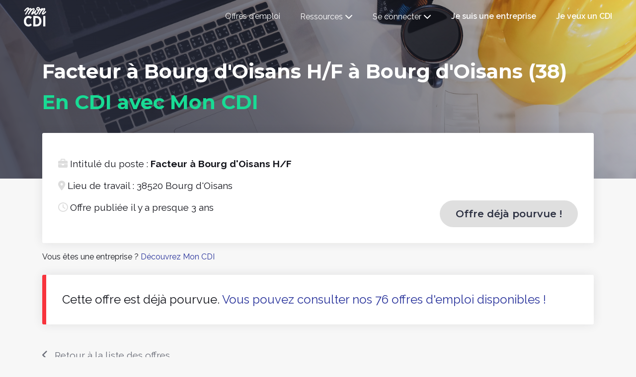

--- FILE ---
content_type: text/html; charset=utf-8
request_url: https://www.mon-cdi.fr/offres-emploi/2225
body_size: 57750
content:
<!DOCTYPE html>
<html>
  <head>

  <!-- Axept.io cookies management -->
  <script>
      window.axeptioSettings = {
          clientId: "68f286b7934072cc30bb9084",
          cookiesVersion: "511f5603-f3a1-4f64-884f-516553867905",
          googleConsentMode: {
              default: {
                  analytics_storage: "denied",
                  ad_storage: "denied",
                  ad_user_data: "denied",
                  ad_personalization: "denied",
                  wait_for_update: 500
              }
          }
      };

      (function(d, s) {
          var t = d.getElementsByTagName(s)[0], e = d.createElement(s);
          e.async = true; e.src = "//static.axept.io/sdk.js";
          t.parentNode.insertBefore(e, t);
      })(document, "script");
  </script>

  <!-- Global site tag (gtag.js) - Google Analytics -->
  <script async src="https://www.googletagmanager.com/gtag/js?id=UA-131299447-1"></script>
  <script>
    window.dataLayer = window.dataLayer || [];
    function gtag(){dataLayer.push(arguments);}
    gtag('js', new Date());
    gtag('config', 'UA-131299447-1');
  </script>

  <!-- Google Tag Manager -->
  <script>(function(w,d,s,l,i){w[l]=w[l]||[];w[l].push({'gtm.start':
  new Date().getTime(),event:'gtm.js'});var f=d.getElementsByTagName(s)[0],
  j=d.createElement(s),dl=l!='dataLayer'?'&l='+l:'';j.async=true;j.src=
  'https://www.googletagmanager.com/gtm.js?id='+i+dl;f.parentNode.insertBefore(j,f);
  })(window,document,'script','dataLayer','GTM-PVJQDJKC');</script>
  <!-- End Google Tag Manager -->

  <script type="text/javascript">
    !function(){var analytics=window.analytics=window.analytics||[];if(!analytics.initialize)if(analytics.invoked)window.console&&console.error&&console.error("Segment snippet included twice.");else{analytics.invoked=!0;analytics.methods=["trackSubmit","trackClick","trackLink","trackForm","pageview","identify","reset","group","track","ready","alias","debug","page","once","off","on"];analytics.factory=function(t){return function(){var e=Array.prototype.slice.call(arguments);e.unshift(t);analytics.push(e);return analytics}};for(var t=0;t<analytics.methods.length;t++){var e=analytics.methods[t];analytics[e]=analytics.factory(e)}analytics.load=function(t,e){var n=document.createElement("script");n.type="text/javascript";n.async=!0;n.src="https://cdn.segment.com/analytics.js/v1/"+t+"/analytics.min.js";var a=document.getElementsByTagName("script")[0];a.parentNode.insertBefore(n,a);analytics._loadOptions=e};analytics.SNIPPET_VERSION="4.1.0";
    if (true === 'true') { analytics.load('9ce06MybskBxQ6tfws7IeSRByDGFprTI'); }
    analytics.page();
    }}();
  </script>

  <!-- Facebook Pixel Code -->
    <script>
      !function(f,b,e,v,n,t,s)
      {if(f.fbq)return;n=f.fbq=function(){n.callMethod?
        n.callMethod.apply(n,arguments):n.queue.push(arguments)};
        if(!f._fbq)f._fbq=n;n.push=n;n.loaded=!0;n.version='2.0';
        n.queue=[];t=b.createElement(e);t.async=!0;
        t.src=v;s=b.getElementsByTagName(e)[0];
        s.parentNode.insertBefore(t,s)}(window,document,'script',
        'https://connect.facebook.net/en_US/fbevents.js');
      fbq('init', 533570070352252);
      fbq('track', 'PageView');
      fbq('track', 'CompleteRegistration');
      fbq('track', 'Contact');
    </script>
    <noscript>
      <img height="1" width="1"
           src="https://www.facebook.com/tr?id=533570070352252&ev=PageView&noscript=1"/>
    </noscript>
  <!-- End Facebook Pixel Code -->

  <!-- Google tag (for FB) (gtag.js) -->
  <script async src="https://www.googletagmanager.com/gtag/js?id=AW-17184555172"></script>
  <script>
      window.dataLayer = window.dataLayer || [];
      function gtag(){dataLayer.push(arguments);}
      gtag('js', new Date());
      gtag('config', 'AW-17184555172');
  </script>
  <!-- End Google tag (for FB) (gtag.js) -->

  <!-- TikTok Pixel Code -->
    <script>
      !function (w, d, t) {
        w.TiktokAnalyticsObject=t;var ttq=w[t]=w[t]||[];ttq.methods=["page","track","identify","instances","debug","on","off","once","ready","alias","group","enableCookie","disableCookie"],ttq.setAndDefer=function(t,e){t[e]=function(){t.push([e].concat(Array.prototype.slice.call(arguments,0)))}};for(var i=0;i<ttq.methods.length;i++)ttq.setAndDefer(ttq,ttq.methods[i]);ttq.instance=function(t){for(var e=ttq._i[t]||[],n=0;n<ttq.methods.length;n++)
        ttq.setAndDefer(e,ttq.methods[n]);return e},ttq.load=function(e,n){var i="https://analytics.tiktok.com/i18n/pixel/events.js";ttq._i=ttq._i||{},ttq._i[e]=[],ttq._i[e]._u=i,ttq._t=ttq._t||{},ttq._t[e]=+new Date,ttq._o=ttq._o||{},ttq._o[e]=n||{};n=document.createElement("script");n.type="text/javascript",n.async=!0,n.src=i+"?sdkid="+e+"&lib="+t;e=document.getElementsByTagName("script")[0];e.parentNode.insertBefore(n,e)};

        ttq.load('C7FAEU20VTGLO2V4E01G');
        ttq.page();
      }(window, document, 'ttq');
    </script>
  <!-- End TikTok Pixel Code -->

  <title>Facteur à Bourg d&#39;Oisans H/F | Mon CDI</title>
  <meta name="description" content="Vous êtes à la recherche de stabilité professionnelle ?Nous recrutons des Facteurs à BOURG D&#39;OISANS (38) en CDI&amp;nbsp;mon-cdi.fr&amp;nbsp;pour notre client L..." />
  <meta name="title" content="Facteur à Bourg d&#39;Oisans H/F | Mon CDI" />
  <meta name="facebook-domain-verification" content="fdzsca1pz45k15cr4zguqn4a7o4i7u" />
  <meta name="csrf-param" content="authenticity_token" />
<meta name="csrf-token" content="TogxIeETluITfsfFwttPaIknTrua8_tDjUlbxSprzykbVz3WxGTB9dBb-KFiuoB7MPfzaDJPeTLQFuFGnd8deA" />
  
  <meta name="turbolinks-cache-control" content="no-cache">

  <link rel="icon" type="image/x-icon" href="/assets/mon-cdi-favicon-c829edb5762c283c190f45a87ce903d4a17a91ed92f70ec85ca8beae3526a89b.png" />

  <!-- Detect device width -->
  <meta name="viewport" content="width=device-width, initial-scale=1">
  <meta http-equiv="X-UA-Compatible" content="IE=edge,chrome=1">
<script type="text/javascript">window.NREUM||(NREUM={});NREUM.info={"beacon":"bam.nr-data.net","errorBeacon":"bam.nr-data.net","licenseKey":"NRJS-18d9d4e712e7b2d036f","applicationID":"757915797","transactionName":"dl5YRBELXQ0DFxkJX1duWVYFAUMSSRZeDEc=","queueTime":2,"applicationTime":22,"agent":""}</script>
<script type="text/javascript">(window.NREUM||(NREUM={})).init={ajax:{deny_list:["bam.nr-data.net"]},feature_flags:["soft_nav"]};(window.NREUM||(NREUM={})).loader_config={licenseKey:"NRJS-18d9d4e712e7b2d036f",applicationID:"757915797",browserID:"757917255"};;/*! For license information please see nr-loader-rum-1.308.0.min.js.LICENSE.txt */
(()=>{var e,t,r={163:(e,t,r)=>{"use strict";r.d(t,{j:()=>E});var n=r(384),i=r(1741);var a=r(2555);r(860).K7.genericEvents;const s="experimental.resources",o="register",c=e=>{if(!e||"string"!=typeof e)return!1;try{document.createDocumentFragment().querySelector(e)}catch{return!1}return!0};var d=r(2614),u=r(944),l=r(8122);const f="[data-nr-mask]",g=e=>(0,l.a)(e,(()=>{const e={feature_flags:[],experimental:{allow_registered_children:!1,resources:!1},mask_selector:"*",block_selector:"[data-nr-block]",mask_input_options:{color:!1,date:!1,"datetime-local":!1,email:!1,month:!1,number:!1,range:!1,search:!1,tel:!1,text:!1,time:!1,url:!1,week:!1,textarea:!1,select:!1,password:!0}};return{ajax:{deny_list:void 0,block_internal:!0,enabled:!0,autoStart:!0},api:{get allow_registered_children(){return e.feature_flags.includes(o)||e.experimental.allow_registered_children},set allow_registered_children(t){e.experimental.allow_registered_children=t},duplicate_registered_data:!1},browser_consent_mode:{enabled:!1},distributed_tracing:{enabled:void 0,exclude_newrelic_header:void 0,cors_use_newrelic_header:void 0,cors_use_tracecontext_headers:void 0,allowed_origins:void 0},get feature_flags(){return e.feature_flags},set feature_flags(t){e.feature_flags=t},generic_events:{enabled:!0,autoStart:!0},harvest:{interval:30},jserrors:{enabled:!0,autoStart:!0},logging:{enabled:!0,autoStart:!0},metrics:{enabled:!0,autoStart:!0},obfuscate:void 0,page_action:{enabled:!0},page_view_event:{enabled:!0,autoStart:!0},page_view_timing:{enabled:!0,autoStart:!0},performance:{capture_marks:!1,capture_measures:!1,capture_detail:!0,resources:{get enabled(){return e.feature_flags.includes(s)||e.experimental.resources},set enabled(t){e.experimental.resources=t},asset_types:[],first_party_domains:[],ignore_newrelic:!0}},privacy:{cookies_enabled:!0},proxy:{assets:void 0,beacon:void 0},session:{expiresMs:d.wk,inactiveMs:d.BB},session_replay:{autoStart:!0,enabled:!1,preload:!1,sampling_rate:10,error_sampling_rate:100,collect_fonts:!1,inline_images:!1,fix_stylesheets:!0,mask_all_inputs:!0,get mask_text_selector(){return e.mask_selector},set mask_text_selector(t){c(t)?e.mask_selector="".concat(t,",").concat(f):""===t||null===t?e.mask_selector=f:(0,u.R)(5,t)},get block_class(){return"nr-block"},get ignore_class(){return"nr-ignore"},get mask_text_class(){return"nr-mask"},get block_selector(){return e.block_selector},set block_selector(t){c(t)?e.block_selector+=",".concat(t):""!==t&&(0,u.R)(6,t)},get mask_input_options(){return e.mask_input_options},set mask_input_options(t){t&&"object"==typeof t?e.mask_input_options={...t,password:!0}:(0,u.R)(7,t)}},session_trace:{enabled:!0,autoStart:!0},soft_navigations:{enabled:!0,autoStart:!0},spa:{enabled:!0,autoStart:!0},ssl:void 0,user_actions:{enabled:!0,elementAttributes:["id","className","tagName","type"]}}})());var p=r(6154),m=r(9324);let h=0;const v={buildEnv:m.F3,distMethod:m.Xs,version:m.xv,originTime:p.WN},b={consented:!1},y={appMetadata:{},get consented(){return this.session?.state?.consent||b.consented},set consented(e){b.consented=e},customTransaction:void 0,denyList:void 0,disabled:!1,harvester:void 0,isolatedBacklog:!1,isRecording:!1,loaderType:void 0,maxBytes:3e4,obfuscator:void 0,onerror:void 0,ptid:void 0,releaseIds:{},session:void 0,timeKeeper:void 0,registeredEntities:[],jsAttributesMetadata:{bytes:0},get harvestCount(){return++h}},_=e=>{const t=(0,l.a)(e,y),r=Object.keys(v).reduce((e,t)=>(e[t]={value:v[t],writable:!1,configurable:!0,enumerable:!0},e),{});return Object.defineProperties(t,r)};var w=r(5701);const x=e=>{const t=e.startsWith("http");e+="/",r.p=t?e:"https://"+e};var R=r(7836),k=r(3241);const A={accountID:void 0,trustKey:void 0,agentID:void 0,licenseKey:void 0,applicationID:void 0,xpid:void 0},S=e=>(0,l.a)(e,A),T=new Set;function E(e,t={},r,s){let{init:o,info:c,loader_config:d,runtime:u={},exposed:l=!0}=t;if(!c){const e=(0,n.pV)();o=e.init,c=e.info,d=e.loader_config}e.init=g(o||{}),e.loader_config=S(d||{}),c.jsAttributes??={},p.bv&&(c.jsAttributes.isWorker=!0),e.info=(0,a.D)(c);const f=e.init,m=[c.beacon,c.errorBeacon];T.has(e.agentIdentifier)||(f.proxy.assets&&(x(f.proxy.assets),m.push(f.proxy.assets)),f.proxy.beacon&&m.push(f.proxy.beacon),e.beacons=[...m],function(e){const t=(0,n.pV)();Object.getOwnPropertyNames(i.W.prototype).forEach(r=>{const n=i.W.prototype[r];if("function"!=typeof n||"constructor"===n)return;let a=t[r];e[r]&&!1!==e.exposed&&"micro-agent"!==e.runtime?.loaderType&&(t[r]=(...t)=>{const n=e[r](...t);return a?a(...t):n})})}(e),(0,n.US)("activatedFeatures",w.B)),u.denyList=[...f.ajax.deny_list||[],...f.ajax.block_internal?m:[]],u.ptid=e.agentIdentifier,u.loaderType=r,e.runtime=_(u),T.has(e.agentIdentifier)||(e.ee=R.ee.get(e.agentIdentifier),e.exposed=l,(0,k.W)({agentIdentifier:e.agentIdentifier,drained:!!w.B?.[e.agentIdentifier],type:"lifecycle",name:"initialize",feature:void 0,data:e.config})),T.add(e.agentIdentifier)}},384:(e,t,r)=>{"use strict";r.d(t,{NT:()=>s,US:()=>u,Zm:()=>o,bQ:()=>d,dV:()=>c,pV:()=>l});var n=r(6154),i=r(1863),a=r(1910);const s={beacon:"bam.nr-data.net",errorBeacon:"bam.nr-data.net"};function o(){return n.gm.NREUM||(n.gm.NREUM={}),void 0===n.gm.newrelic&&(n.gm.newrelic=n.gm.NREUM),n.gm.NREUM}function c(){let e=o();return e.o||(e.o={ST:n.gm.setTimeout,SI:n.gm.setImmediate||n.gm.setInterval,CT:n.gm.clearTimeout,XHR:n.gm.XMLHttpRequest,REQ:n.gm.Request,EV:n.gm.Event,PR:n.gm.Promise,MO:n.gm.MutationObserver,FETCH:n.gm.fetch,WS:n.gm.WebSocket},(0,a.i)(...Object.values(e.o))),e}function d(e,t){let r=o();r.initializedAgents??={},t.initializedAt={ms:(0,i.t)(),date:new Date},r.initializedAgents[e]=t}function u(e,t){o()[e]=t}function l(){return function(){let e=o();const t=e.info||{};e.info={beacon:s.beacon,errorBeacon:s.errorBeacon,...t}}(),function(){let e=o();const t=e.init||{};e.init={...t}}(),c(),function(){let e=o();const t=e.loader_config||{};e.loader_config={...t}}(),o()}},782:(e,t,r)=>{"use strict";r.d(t,{T:()=>n});const n=r(860).K7.pageViewTiming},860:(e,t,r)=>{"use strict";r.d(t,{$J:()=>u,K7:()=>c,P3:()=>d,XX:()=>i,Yy:()=>o,df:()=>a,qY:()=>n,v4:()=>s});const n="events",i="jserrors",a="browser/blobs",s="rum",o="browser/logs",c={ajax:"ajax",genericEvents:"generic_events",jserrors:i,logging:"logging",metrics:"metrics",pageAction:"page_action",pageViewEvent:"page_view_event",pageViewTiming:"page_view_timing",sessionReplay:"session_replay",sessionTrace:"session_trace",softNav:"soft_navigations",spa:"spa"},d={[c.pageViewEvent]:1,[c.pageViewTiming]:2,[c.metrics]:3,[c.jserrors]:4,[c.spa]:5,[c.ajax]:6,[c.sessionTrace]:7,[c.softNav]:8,[c.sessionReplay]:9,[c.logging]:10,[c.genericEvents]:11},u={[c.pageViewEvent]:s,[c.pageViewTiming]:n,[c.ajax]:n,[c.spa]:n,[c.softNav]:n,[c.metrics]:i,[c.jserrors]:i,[c.sessionTrace]:a,[c.sessionReplay]:a,[c.logging]:o,[c.genericEvents]:"ins"}},944:(e,t,r)=>{"use strict";r.d(t,{R:()=>i});var n=r(3241);function i(e,t){"function"==typeof console.debug&&(console.debug("New Relic Warning: https://github.com/newrelic/newrelic-browser-agent/blob/main/docs/warning-codes.md#".concat(e),t),(0,n.W)({agentIdentifier:null,drained:null,type:"data",name:"warn",feature:"warn",data:{code:e,secondary:t}}))}},1687:(e,t,r)=>{"use strict";r.d(t,{Ak:()=>d,Ze:()=>f,x3:()=>u});var n=r(3241),i=r(7836),a=r(3606),s=r(860),o=r(2646);const c={};function d(e,t){const r={staged:!1,priority:s.P3[t]||0};l(e),c[e].get(t)||c[e].set(t,r)}function u(e,t){e&&c[e]&&(c[e].get(t)&&c[e].delete(t),p(e,t,!1),c[e].size&&g(e))}function l(e){if(!e)throw new Error("agentIdentifier required");c[e]||(c[e]=new Map)}function f(e="",t="feature",r=!1){if(l(e),!e||!c[e].get(t)||r)return p(e,t);c[e].get(t).staged=!0,g(e)}function g(e){const t=Array.from(c[e]);t.every(([e,t])=>t.staged)&&(t.sort((e,t)=>e[1].priority-t[1].priority),t.forEach(([t])=>{c[e].delete(t),p(e,t)}))}function p(e,t,r=!0){const s=e?i.ee.get(e):i.ee,c=a.i.handlers;if(!s.aborted&&s.backlog&&c){if((0,n.W)({agentIdentifier:e,type:"lifecycle",name:"drain",feature:t}),r){const e=s.backlog[t],r=c[t];if(r){for(let t=0;e&&t<e.length;++t)m(e[t],r);Object.entries(r).forEach(([e,t])=>{Object.values(t||{}).forEach(t=>{t[0]?.on&&t[0]?.context()instanceof o.y&&t[0].on(e,t[1])})})}}s.isolatedBacklog||delete c[t],s.backlog[t]=null,s.emit("drain-"+t,[])}}function m(e,t){var r=e[1];Object.values(t[r]||{}).forEach(t=>{var r=e[0];if(t[0]===r){var n=t[1],i=e[3],a=e[2];n.apply(i,a)}})}},1738:(e,t,r)=>{"use strict";r.d(t,{U:()=>g,Y:()=>f});var n=r(3241),i=r(9908),a=r(1863),s=r(944),o=r(5701),c=r(3969),d=r(8362),u=r(860),l=r(4261);function f(e,t,r,a){const f=a||r;!f||f[e]&&f[e]!==d.d.prototype[e]||(f[e]=function(){(0,i.p)(c.xV,["API/"+e+"/called"],void 0,u.K7.metrics,r.ee),(0,n.W)({agentIdentifier:r.agentIdentifier,drained:!!o.B?.[r.agentIdentifier],type:"data",name:"api",feature:l.Pl+e,data:{}});try{return t.apply(this,arguments)}catch(e){(0,s.R)(23,e)}})}function g(e,t,r,n,s){const o=e.info;null===r?delete o.jsAttributes[t]:o.jsAttributes[t]=r,(s||null===r)&&(0,i.p)(l.Pl+n,[(0,a.t)(),t,r],void 0,"session",e.ee)}},1741:(e,t,r)=>{"use strict";r.d(t,{W:()=>a});var n=r(944),i=r(4261);class a{#e(e,...t){if(this[e]!==a.prototype[e])return this[e](...t);(0,n.R)(35,e)}addPageAction(e,t){return this.#e(i.hG,e,t)}register(e){return this.#e(i.eY,e)}recordCustomEvent(e,t){return this.#e(i.fF,e,t)}setPageViewName(e,t){return this.#e(i.Fw,e,t)}setCustomAttribute(e,t,r){return this.#e(i.cD,e,t,r)}noticeError(e,t){return this.#e(i.o5,e,t)}setUserId(e,t=!1){return this.#e(i.Dl,e,t)}setApplicationVersion(e){return this.#e(i.nb,e)}setErrorHandler(e){return this.#e(i.bt,e)}addRelease(e,t){return this.#e(i.k6,e,t)}log(e,t){return this.#e(i.$9,e,t)}start(){return this.#e(i.d3)}finished(e){return this.#e(i.BL,e)}recordReplay(){return this.#e(i.CH)}pauseReplay(){return this.#e(i.Tb)}addToTrace(e){return this.#e(i.U2,e)}setCurrentRouteName(e){return this.#e(i.PA,e)}interaction(e){return this.#e(i.dT,e)}wrapLogger(e,t,r){return this.#e(i.Wb,e,t,r)}measure(e,t){return this.#e(i.V1,e,t)}consent(e){return this.#e(i.Pv,e)}}},1863:(e,t,r)=>{"use strict";function n(){return Math.floor(performance.now())}r.d(t,{t:()=>n})},1910:(e,t,r)=>{"use strict";r.d(t,{i:()=>a});var n=r(944);const i=new Map;function a(...e){return e.every(e=>{if(i.has(e))return i.get(e);const t="function"==typeof e?e.toString():"",r=t.includes("[native code]"),a=t.includes("nrWrapper");return r||a||(0,n.R)(64,e?.name||t),i.set(e,r),r})}},2555:(e,t,r)=>{"use strict";r.d(t,{D:()=>o,f:()=>s});var n=r(384),i=r(8122);const a={beacon:n.NT.beacon,errorBeacon:n.NT.errorBeacon,licenseKey:void 0,applicationID:void 0,sa:void 0,queueTime:void 0,applicationTime:void 0,ttGuid:void 0,user:void 0,account:void 0,product:void 0,extra:void 0,jsAttributes:{},userAttributes:void 0,atts:void 0,transactionName:void 0,tNamePlain:void 0};function s(e){try{return!!e.licenseKey&&!!e.errorBeacon&&!!e.applicationID}catch(e){return!1}}const o=e=>(0,i.a)(e,a)},2614:(e,t,r)=>{"use strict";r.d(t,{BB:()=>s,H3:()=>n,g:()=>d,iL:()=>c,tS:()=>o,uh:()=>i,wk:()=>a});const n="NRBA",i="SESSION",a=144e5,s=18e5,o={STARTED:"session-started",PAUSE:"session-pause",RESET:"session-reset",RESUME:"session-resume",UPDATE:"session-update"},c={SAME_TAB:"same-tab",CROSS_TAB:"cross-tab"},d={OFF:0,FULL:1,ERROR:2}},2646:(e,t,r)=>{"use strict";r.d(t,{y:()=>n});class n{constructor(e){this.contextId=e}}},2843:(e,t,r)=>{"use strict";r.d(t,{G:()=>a,u:()=>i});var n=r(3878);function i(e,t=!1,r,i){(0,n.DD)("visibilitychange",function(){if(t)return void("hidden"===document.visibilityState&&e());e(document.visibilityState)},r,i)}function a(e,t,r){(0,n.sp)("pagehide",e,t,r)}},3241:(e,t,r)=>{"use strict";r.d(t,{W:()=>a});var n=r(6154);const i="newrelic";function a(e={}){try{n.gm.dispatchEvent(new CustomEvent(i,{detail:e}))}catch(e){}}},3606:(e,t,r)=>{"use strict";r.d(t,{i:()=>a});var n=r(9908);a.on=s;var i=a.handlers={};function a(e,t,r,a){s(a||n.d,i,e,t,r)}function s(e,t,r,i,a){a||(a="feature"),e||(e=n.d);var s=t[a]=t[a]||{};(s[r]=s[r]||[]).push([e,i])}},3878:(e,t,r)=>{"use strict";function n(e,t){return{capture:e,passive:!1,signal:t}}function i(e,t,r=!1,i){window.addEventListener(e,t,n(r,i))}function a(e,t,r=!1,i){document.addEventListener(e,t,n(r,i))}r.d(t,{DD:()=>a,jT:()=>n,sp:()=>i})},3969:(e,t,r)=>{"use strict";r.d(t,{TZ:()=>n,XG:()=>o,rs:()=>i,xV:()=>s,z_:()=>a});const n=r(860).K7.metrics,i="sm",a="cm",s="storeSupportabilityMetrics",o="storeEventMetrics"},4234:(e,t,r)=>{"use strict";r.d(t,{W:()=>a});var n=r(7836),i=r(1687);class a{constructor(e,t){this.agentIdentifier=e,this.ee=n.ee.get(e),this.featureName=t,this.blocked=!1}deregisterDrain(){(0,i.x3)(this.agentIdentifier,this.featureName)}}},4261:(e,t,r)=>{"use strict";r.d(t,{$9:()=>d,BL:()=>o,CH:()=>g,Dl:()=>_,Fw:()=>y,PA:()=>h,Pl:()=>n,Pv:()=>k,Tb:()=>l,U2:()=>a,V1:()=>R,Wb:()=>x,bt:()=>b,cD:()=>v,d3:()=>w,dT:()=>c,eY:()=>p,fF:()=>f,hG:()=>i,k6:()=>s,nb:()=>m,o5:()=>u});const n="api-",i="addPageAction",a="addToTrace",s="addRelease",o="finished",c="interaction",d="log",u="noticeError",l="pauseReplay",f="recordCustomEvent",g="recordReplay",p="register",m="setApplicationVersion",h="setCurrentRouteName",v="setCustomAttribute",b="setErrorHandler",y="setPageViewName",_="setUserId",w="start",x="wrapLogger",R="measure",k="consent"},5289:(e,t,r)=>{"use strict";r.d(t,{GG:()=>s,Qr:()=>c,sB:()=>o});var n=r(3878),i=r(6389);function a(){return"undefined"==typeof document||"complete"===document.readyState}function s(e,t){if(a())return e();const r=(0,i.J)(e),s=setInterval(()=>{a()&&(clearInterval(s),r())},500);(0,n.sp)("load",r,t)}function o(e){if(a())return e();(0,n.DD)("DOMContentLoaded",e)}function c(e){if(a())return e();(0,n.sp)("popstate",e)}},5607:(e,t,r)=>{"use strict";r.d(t,{W:()=>n});const n=(0,r(9566).bz)()},5701:(e,t,r)=>{"use strict";r.d(t,{B:()=>a,t:()=>s});var n=r(3241);const i=new Set,a={};function s(e,t){const r=t.agentIdentifier;a[r]??={},e&&"object"==typeof e&&(i.has(r)||(t.ee.emit("rumresp",[e]),a[r]=e,i.add(r),(0,n.W)({agentIdentifier:r,loaded:!0,drained:!0,type:"lifecycle",name:"load",feature:void 0,data:e})))}},6154:(e,t,r)=>{"use strict";r.d(t,{OF:()=>c,RI:()=>i,WN:()=>u,bv:()=>a,eN:()=>l,gm:()=>s,mw:()=>o,sb:()=>d});var n=r(1863);const i="undefined"!=typeof window&&!!window.document,a="undefined"!=typeof WorkerGlobalScope&&("undefined"!=typeof self&&self instanceof WorkerGlobalScope&&self.navigator instanceof WorkerNavigator||"undefined"!=typeof globalThis&&globalThis instanceof WorkerGlobalScope&&globalThis.navigator instanceof WorkerNavigator),s=i?window:"undefined"!=typeof WorkerGlobalScope&&("undefined"!=typeof self&&self instanceof WorkerGlobalScope&&self||"undefined"!=typeof globalThis&&globalThis instanceof WorkerGlobalScope&&globalThis),o=Boolean("hidden"===s?.document?.visibilityState),c=/iPad|iPhone|iPod/.test(s.navigator?.userAgent),d=c&&"undefined"==typeof SharedWorker,u=((()=>{const e=s.navigator?.userAgent?.match(/Firefox[/\s](\d+\.\d+)/);Array.isArray(e)&&e.length>=2&&e[1]})(),Date.now()-(0,n.t)()),l=()=>"undefined"!=typeof PerformanceNavigationTiming&&s?.performance?.getEntriesByType("navigation")?.[0]?.responseStart},6389:(e,t,r)=>{"use strict";function n(e,t=500,r={}){const n=r?.leading||!1;let i;return(...r)=>{n&&void 0===i&&(e.apply(this,r),i=setTimeout(()=>{i=clearTimeout(i)},t)),n||(clearTimeout(i),i=setTimeout(()=>{e.apply(this,r)},t))}}function i(e){let t=!1;return(...r)=>{t||(t=!0,e.apply(this,r))}}r.d(t,{J:()=>i,s:()=>n})},6630:(e,t,r)=>{"use strict";r.d(t,{T:()=>n});const n=r(860).K7.pageViewEvent},7699:(e,t,r)=>{"use strict";r.d(t,{It:()=>a,KC:()=>o,No:()=>i,qh:()=>s});var n=r(860);const i=16e3,a=1e6,s="SESSION_ERROR",o={[n.K7.logging]:!0,[n.K7.genericEvents]:!1,[n.K7.jserrors]:!1,[n.K7.ajax]:!1}},7836:(e,t,r)=>{"use strict";r.d(t,{P:()=>o,ee:()=>c});var n=r(384),i=r(8990),a=r(2646),s=r(5607);const o="nr@context:".concat(s.W),c=function e(t,r){var n={},s={},u={},l=!1;try{l=16===r.length&&d.initializedAgents?.[r]?.runtime.isolatedBacklog}catch(e){}var f={on:p,addEventListener:p,removeEventListener:function(e,t){var r=n[e];if(!r)return;for(var i=0;i<r.length;i++)r[i]===t&&r.splice(i,1)},emit:function(e,r,n,i,a){!1!==a&&(a=!0);if(c.aborted&&!i)return;t&&a&&t.emit(e,r,n);var o=g(n);m(e).forEach(e=>{e.apply(o,r)});var d=v()[s[e]];d&&d.push([f,e,r,o]);return o},get:h,listeners:m,context:g,buffer:function(e,t){const r=v();if(t=t||"feature",f.aborted)return;Object.entries(e||{}).forEach(([e,n])=>{s[n]=t,t in r||(r[t]=[])})},abort:function(){f._aborted=!0,Object.keys(f.backlog).forEach(e=>{delete f.backlog[e]})},isBuffering:function(e){return!!v()[s[e]]},debugId:r,backlog:l?{}:t&&"object"==typeof t.backlog?t.backlog:{},isolatedBacklog:l};return Object.defineProperty(f,"aborted",{get:()=>{let e=f._aborted||!1;return e||(t&&(e=t.aborted),e)}}),f;function g(e){return e&&e instanceof a.y?e:e?(0,i.I)(e,o,()=>new a.y(o)):new a.y(o)}function p(e,t){n[e]=m(e).concat(t)}function m(e){return n[e]||[]}function h(t){return u[t]=u[t]||e(f,t)}function v(){return f.backlog}}(void 0,"globalEE"),d=(0,n.Zm)();d.ee||(d.ee=c)},8122:(e,t,r)=>{"use strict";r.d(t,{a:()=>i});var n=r(944);function i(e,t){try{if(!e||"object"!=typeof e)return(0,n.R)(3);if(!t||"object"!=typeof t)return(0,n.R)(4);const r=Object.create(Object.getPrototypeOf(t),Object.getOwnPropertyDescriptors(t)),a=0===Object.keys(r).length?e:r;for(let s in a)if(void 0!==e[s])try{if(null===e[s]){r[s]=null;continue}Array.isArray(e[s])&&Array.isArray(t[s])?r[s]=Array.from(new Set([...e[s],...t[s]])):"object"==typeof e[s]&&"object"==typeof t[s]?r[s]=i(e[s],t[s]):r[s]=e[s]}catch(e){r[s]||(0,n.R)(1,e)}return r}catch(e){(0,n.R)(2,e)}}},8362:(e,t,r)=>{"use strict";r.d(t,{d:()=>a});var n=r(9566),i=r(1741);class a extends i.W{agentIdentifier=(0,n.LA)(16)}},8374:(e,t,r)=>{r.nc=(()=>{try{return document?.currentScript?.nonce}catch(e){}return""})()},8990:(e,t,r)=>{"use strict";r.d(t,{I:()=>i});var n=Object.prototype.hasOwnProperty;function i(e,t,r){if(n.call(e,t))return e[t];var i=r();if(Object.defineProperty&&Object.keys)try{return Object.defineProperty(e,t,{value:i,writable:!0,enumerable:!1}),i}catch(e){}return e[t]=i,i}},9324:(e,t,r)=>{"use strict";r.d(t,{F3:()=>i,Xs:()=>a,xv:()=>n});const n="1.308.0",i="PROD",a="CDN"},9566:(e,t,r)=>{"use strict";r.d(t,{LA:()=>o,bz:()=>s});var n=r(6154);const i="xxxxxxxx-xxxx-4xxx-yxxx-xxxxxxxxxxxx";function a(e,t){return e?15&e[t]:16*Math.random()|0}function s(){const e=n.gm?.crypto||n.gm?.msCrypto;let t,r=0;return e&&e.getRandomValues&&(t=e.getRandomValues(new Uint8Array(30))),i.split("").map(e=>"x"===e?a(t,r++).toString(16):"y"===e?(3&a()|8).toString(16):e).join("")}function o(e){const t=n.gm?.crypto||n.gm?.msCrypto;let r,i=0;t&&t.getRandomValues&&(r=t.getRandomValues(new Uint8Array(e)));const s=[];for(var o=0;o<e;o++)s.push(a(r,i++).toString(16));return s.join("")}},9908:(e,t,r)=>{"use strict";r.d(t,{d:()=>n,p:()=>i});var n=r(7836).ee.get("handle");function i(e,t,r,i,a){a?(a.buffer([e],i),a.emit(e,t,r)):(n.buffer([e],i),n.emit(e,t,r))}}},n={};function i(e){var t=n[e];if(void 0!==t)return t.exports;var a=n[e]={exports:{}};return r[e](a,a.exports,i),a.exports}i.m=r,i.d=(e,t)=>{for(var r in t)i.o(t,r)&&!i.o(e,r)&&Object.defineProperty(e,r,{enumerable:!0,get:t[r]})},i.f={},i.e=e=>Promise.all(Object.keys(i.f).reduce((t,r)=>(i.f[r](e,t),t),[])),i.u=e=>"nr-rum-1.308.0.min.js",i.o=(e,t)=>Object.prototype.hasOwnProperty.call(e,t),e={},t="NRBA-1.308.0.PROD:",i.l=(r,n,a,s)=>{if(e[r])e[r].push(n);else{var o,c;if(void 0!==a)for(var d=document.getElementsByTagName("script"),u=0;u<d.length;u++){var l=d[u];if(l.getAttribute("src")==r||l.getAttribute("data-webpack")==t+a){o=l;break}}if(!o){c=!0;var f={296:"sha512-+MIMDsOcckGXa1EdWHqFNv7P+JUkd5kQwCBr3KE6uCvnsBNUrdSt4a/3/L4j4TxtnaMNjHpza2/erNQbpacJQA=="};(o=document.createElement("script")).charset="utf-8",i.nc&&o.setAttribute("nonce",i.nc),o.setAttribute("data-webpack",t+a),o.src=r,0!==o.src.indexOf(window.location.origin+"/")&&(o.crossOrigin="anonymous"),f[s]&&(o.integrity=f[s])}e[r]=[n];var g=(t,n)=>{o.onerror=o.onload=null,clearTimeout(p);var i=e[r];if(delete e[r],o.parentNode&&o.parentNode.removeChild(o),i&&i.forEach(e=>e(n)),t)return t(n)},p=setTimeout(g.bind(null,void 0,{type:"timeout",target:o}),12e4);o.onerror=g.bind(null,o.onerror),o.onload=g.bind(null,o.onload),c&&document.head.appendChild(o)}},i.r=e=>{"undefined"!=typeof Symbol&&Symbol.toStringTag&&Object.defineProperty(e,Symbol.toStringTag,{value:"Module"}),Object.defineProperty(e,"__esModule",{value:!0})},i.p="https://js-agent.newrelic.com/",(()=>{var e={374:0,840:0};i.f.j=(t,r)=>{var n=i.o(e,t)?e[t]:void 0;if(0!==n)if(n)r.push(n[2]);else{var a=new Promise((r,i)=>n=e[t]=[r,i]);r.push(n[2]=a);var s=i.p+i.u(t),o=new Error;i.l(s,r=>{if(i.o(e,t)&&(0!==(n=e[t])&&(e[t]=void 0),n)){var a=r&&("load"===r.type?"missing":r.type),s=r&&r.target&&r.target.src;o.message="Loading chunk "+t+" failed: ("+a+": "+s+")",o.name="ChunkLoadError",o.type=a,o.request=s,n[1](o)}},"chunk-"+t,t)}};var t=(t,r)=>{var n,a,[s,o,c]=r,d=0;if(s.some(t=>0!==e[t])){for(n in o)i.o(o,n)&&(i.m[n]=o[n]);if(c)c(i)}for(t&&t(r);d<s.length;d++)a=s[d],i.o(e,a)&&e[a]&&e[a][0](),e[a]=0},r=self["webpackChunk:NRBA-1.308.0.PROD"]=self["webpackChunk:NRBA-1.308.0.PROD"]||[];r.forEach(t.bind(null,0)),r.push=t.bind(null,r.push.bind(r))})(),(()=>{"use strict";i(8374);var e=i(8362),t=i(860);const r=Object.values(t.K7);var n=i(163);var a=i(9908),s=i(1863),o=i(4261),c=i(1738);var d=i(1687),u=i(4234),l=i(5289),f=i(6154),g=i(944),p=i(384);const m=e=>f.RI&&!0===e?.privacy.cookies_enabled;function h(e){return!!(0,p.dV)().o.MO&&m(e)&&!0===e?.session_trace.enabled}var v=i(6389),b=i(7699);class y extends u.W{constructor(e,t){super(e.agentIdentifier,t),this.agentRef=e,this.abortHandler=void 0,this.featAggregate=void 0,this.loadedSuccessfully=void 0,this.onAggregateImported=new Promise(e=>{this.loadedSuccessfully=e}),this.deferred=Promise.resolve(),!1===e.init[this.featureName].autoStart?this.deferred=new Promise((t,r)=>{this.ee.on("manual-start-all",(0,v.J)(()=>{(0,d.Ak)(e.agentIdentifier,this.featureName),t()}))}):(0,d.Ak)(e.agentIdentifier,t)}importAggregator(e,t,r={}){if(this.featAggregate)return;const n=async()=>{let n;await this.deferred;try{if(m(e.init)){const{setupAgentSession:t}=await i.e(296).then(i.bind(i,3305));n=t(e)}}catch(e){(0,g.R)(20,e),this.ee.emit("internal-error",[e]),(0,a.p)(b.qh,[e],void 0,this.featureName,this.ee)}try{if(!this.#t(this.featureName,n,e.init))return(0,d.Ze)(this.agentIdentifier,this.featureName),void this.loadedSuccessfully(!1);const{Aggregate:i}=await t();this.featAggregate=new i(e,r),e.runtime.harvester.initializedAggregates.push(this.featAggregate),this.loadedSuccessfully(!0)}catch(e){(0,g.R)(34,e),this.abortHandler?.(),(0,d.Ze)(this.agentIdentifier,this.featureName,!0),this.loadedSuccessfully(!1),this.ee&&this.ee.abort()}};f.RI?(0,l.GG)(()=>n(),!0):n()}#t(e,r,n){if(this.blocked)return!1;switch(e){case t.K7.sessionReplay:return h(n)&&!!r;case t.K7.sessionTrace:return!!r;default:return!0}}}var _=i(6630),w=i(2614),x=i(3241);class R extends y{static featureName=_.T;constructor(e){var t;super(e,_.T),this.setupInspectionEvents(e.agentIdentifier),t=e,(0,c.Y)(o.Fw,function(e,r){"string"==typeof e&&("/"!==e.charAt(0)&&(e="/"+e),t.runtime.customTransaction=(r||"http://custom.transaction")+e,(0,a.p)(o.Pl+o.Fw,[(0,s.t)()],void 0,void 0,t.ee))},t),this.importAggregator(e,()=>i.e(296).then(i.bind(i,3943)))}setupInspectionEvents(e){const t=(t,r)=>{t&&(0,x.W)({agentIdentifier:e,timeStamp:t.timeStamp,loaded:"complete"===t.target.readyState,type:"window",name:r,data:t.target.location+""})};(0,l.sB)(e=>{t(e,"DOMContentLoaded")}),(0,l.GG)(e=>{t(e,"load")}),(0,l.Qr)(e=>{t(e,"navigate")}),this.ee.on(w.tS.UPDATE,(t,r)=>{(0,x.W)({agentIdentifier:e,type:"lifecycle",name:"session",data:r})})}}class k extends e.d{constructor(e){var t;(super(),f.gm)?(this.features={},(0,p.bQ)(this.agentIdentifier,this),this.desiredFeatures=new Set(e.features||[]),this.desiredFeatures.add(R),(0,n.j)(this,e,e.loaderType||"agent"),t=this,(0,c.Y)(o.cD,function(e,r,n=!1){if("string"==typeof e){if(["string","number","boolean"].includes(typeof r)||null===r)return(0,c.U)(t,e,r,o.cD,n);(0,g.R)(40,typeof r)}else(0,g.R)(39,typeof e)},t),function(e){(0,c.Y)(o.Dl,function(t,r=!1){if("string"!=typeof t&&null!==t)return void(0,g.R)(41,typeof t);const n=e.info.jsAttributes["enduser.id"];r&&null!=n&&n!==t?(0,a.p)(o.Pl+"setUserIdAndResetSession",[t],void 0,"session",e.ee):(0,c.U)(e,"enduser.id",t,o.Dl,!0)},e)}(this),function(e){(0,c.Y)(o.nb,function(t){if("string"==typeof t||null===t)return(0,c.U)(e,"application.version",t,o.nb,!1);(0,g.R)(42,typeof t)},e)}(this),function(e){(0,c.Y)(o.d3,function(){e.ee.emit("manual-start-all")},e)}(this),function(e){(0,c.Y)(o.Pv,function(t=!0){if("boolean"==typeof t){if((0,a.p)(o.Pl+o.Pv,[t],void 0,"session",e.ee),e.runtime.consented=t,t){const t=e.features.page_view_event;t.onAggregateImported.then(e=>{const r=t.featAggregate;e&&!r.sentRum&&r.sendRum()})}}else(0,g.R)(65,typeof t)},e)}(this),this.run()):(0,g.R)(21)}get config(){return{info:this.info,init:this.init,loader_config:this.loader_config,runtime:this.runtime}}get api(){return this}run(){try{const e=function(e){const t={};return r.forEach(r=>{t[r]=!!e[r]?.enabled}),t}(this.init),n=[...this.desiredFeatures];n.sort((e,r)=>t.P3[e.featureName]-t.P3[r.featureName]),n.forEach(r=>{if(!e[r.featureName]&&r.featureName!==t.K7.pageViewEvent)return;if(r.featureName===t.K7.spa)return void(0,g.R)(67);const n=function(e){switch(e){case t.K7.ajax:return[t.K7.jserrors];case t.K7.sessionTrace:return[t.K7.ajax,t.K7.pageViewEvent];case t.K7.sessionReplay:return[t.K7.sessionTrace];case t.K7.pageViewTiming:return[t.K7.pageViewEvent];default:return[]}}(r.featureName).filter(e=>!(e in this.features));n.length>0&&(0,g.R)(36,{targetFeature:r.featureName,missingDependencies:n}),this.features[r.featureName]=new r(this)})}catch(e){(0,g.R)(22,e);for(const e in this.features)this.features[e].abortHandler?.();const t=(0,p.Zm)();delete t.initializedAgents[this.agentIdentifier]?.features,delete this.sharedAggregator;return t.ee.get(this.agentIdentifier).abort(),!1}}}var A=i(2843),S=i(782);class T extends y{static featureName=S.T;constructor(e){super(e,S.T),f.RI&&((0,A.u)(()=>(0,a.p)("docHidden",[(0,s.t)()],void 0,S.T,this.ee),!0),(0,A.G)(()=>(0,a.p)("winPagehide",[(0,s.t)()],void 0,S.T,this.ee)),this.importAggregator(e,()=>i.e(296).then(i.bind(i,2117))))}}var E=i(3969);class I extends y{static featureName=E.TZ;constructor(e){super(e,E.TZ),f.RI&&document.addEventListener("securitypolicyviolation",e=>{(0,a.p)(E.xV,["Generic/CSPViolation/Detected"],void 0,this.featureName,this.ee)}),this.importAggregator(e,()=>i.e(296).then(i.bind(i,9623)))}}new k({features:[R,T,I],loaderType:"lite"})})()})();</script>

  <link rel="stylesheet" href="/assets/application-39b8e0415807a26a3376a3e00d53d17deb403f90acc3e7b0d4ad33d828afdfb7.css" media="all" data-turbolinks-track="reload" />
  <script src="/assets/application-8adc8269b0e70e4c2918ec6ba7d0ea86aec2ae3ffd816468a75d014bb6522073.js" data-turbolinks-track="reload"></script>
  <script src="/packs/js/application-c4180880d512f68fdc10.js" data-turbolinks-track="reload" async="async"></script>
  <link rel="stylesheet" href="/packs/css/application-c5853ca3.css" data-turbolinks-track="reload" async="async" />
</head>


  <body class="job_offers job_offers-show JobOffers" data-controller="smooth-scroll">
      <!-- Google Tag Manager (noscript) -->
  <noscript><iframe src="https://www.googletagmanager.com/ns.html?id=GTM-PVJQDJKC"
  height="0" width="0" style="display:none;visibility:hidden"></iframe></noscript>
  <!-- End Google Tag Manager (noscript) -->

  <!-- Linkedin Insight Tag -->
  <script type="text/javascript">
     _linkedin_partner_id = "1527313";
     window._linkedin_data_partner_ids = window._linkedin_data_partner_ids || [];
     window._linkedin_data_partner_ids.push(_linkedin_partner_id);
  </script>
  <script type="text/javascript">
    (function(){var s = document.getElementsByTagName("script")[0];
    var b = document.createElement("script");
    b.type = "text/javascript";
    b.async = true;
    b.src = "https://snap.licdn.com/li.lms-analytics/insight.min.js";
    s.parentNode.insertBefore(b, s);})();
  </script>
  <noscript>
    <img height="1" width="1" style="display:none;" alt="" src="https://px.ads.linkedin.com/collect/?pid=1527313&fmt=gif" />
  </noscript>
  <!-- End Linkedin Insight Tag -->

    

      <nav class="Navbar  ">
  <a href="/">
    <svg viewbox="0 0 45 40" xmlns="http://www.w3.org/2000/svg" fill="#29339B" class="Navbar-logo"><g fill-rule="nonzero"><path d="M9.318 35.424c-2.728 0-4.84-2.522-4.84-6.645v-.088c0-4.036 2.025-6.615 4.782-6.615 1.672 0 2.961.8 4.194 2.076l2.552-3.323c-1.583-1.632-3.548-2.76-6.599-2.76C3.981 18.07.11 22.342.11 28.631v.267c0 6.348 3.638 10.531 9.034 10.531 3.138 0 5.103-1.187 6.951-3.116l-2.552-3.055c-1.38 1.396-2.583 2.166-4.225 2.166zM25.625 18.366h-6.629v20.766h6.63c5.954 0 9.796-4.183 9.796-10.265v-.266c0-6.08-3.844-10.235-9.797-10.235zm5.397 10.472c0 4.124-2.2 6.408-5.427 6.408h-2.346V22.254h2.346c3.226 0 5.427 2.313 5.427 6.437v.147zM38.91 18.366h4.253v20.766H38.91zM44.395 8.894a1.147 1.147 0 0 0-1.617.243c-1.006 1.373-2.85 3.312-4.128 3.821.251-.74 1.005-2.317 3.232-5.508.799-1.144 1.837-3.413.67-4.663-.794-.851-2.06-.742-3.763.33-.253.16-.5.325-.742.494a1.176 1.176 0 0 0-.574-1.333 1.146 1.146 0 0 0-1.532.431c-1.065.768-2.403 1.407-3.71 1.834.146-1.13-.023-2.07-.505-2.836-.847-1.344-2.43-1.633-3.232-1.59-.021.002-.04.002-.062.005-.178.018-1.765.222-2.748 1.488-.415.533-.868 1.46-.681 2.853.158 1.19.852 2.109 1.954 2.59.564.246 1.192.363 1.834.393l-.094.184-.125.24c-.453.875-1.396 2.694-2.476 4.088-.956 1.236-1.826 1.867-2.267 1.653-.173-.084-.269-.203-.333-.41-.349-1.144.65-3.695 1.47-5.14a1.178 1.178 0 0 0-.358-1.554 1.15 1.15 0 0 0-1.558.252c-1.098 1.427-2.917 3.202-4.445 4.514.083-.142.165-.283.242-.42.131-.235.329-.557.558-.93 1.706-2.777 2.944-5.022 2.087-6.534-.225-.394-.794-1.056-2.076-1.018-1.249.032-2.63.88-3.94 2.019.021-.52-.087-.877-.242-1.166-.315-.597-.914-.937-1.63-.932-1.025.005-2.125.468-3.316 1.39.174-.92.048-1.446-.164-1.843-.31-.578-.884-.91-1.576-.91C6.995.928 5.236 1.962 3.324 4a24.493 24.493 0 0 0-2.292 2.86 1.178 1.178 0 0 0 .313 1.623 1.15 1.15 0 0 0 1.604-.315c1.215-1.82 3.45-4.303 5.059-4.808-.267 1.216-1.544 3.952-3.512 7.293-.33.523-.526.86-.547.896-.022.037-.041.075-.06.115-.387.637-.796 1.29-1.226 1.955-.35.54-.201 1.265.334 1.62a1.15 1.15 0 0 0 1.599-.338c.046-.07.793-1.228 1.736-2.822 1.853-3.015 4.818-6.76 6.78-7.363-.235 1.049-1.271 3.19-2.698 5.615-.034.048-.064.095-.09.135a1.202 1.202 0 0 0-.107.2 67.437 67.437 0 0 1-1.86 2.939 1.18 1.18 0 0 0 .309 1.624c.199.137.425.202.647.202.37 0 .735-.18.959-.513.048-.072.962-1.437 2.01-3.202a41.438 41.438 0 0 1 2.77-3.576c2.683-3.066 4.013-3.402 4.394-3.426-.146.948-1.526 3.193-2.006 3.978a30.38 30.38 0 0 0-.609 1.014c-.211.38-.478.81-.736 1.226-1.04 1.678-1.729 2.788-1.197 3.761.256.468.733.738 1.307.738.365 0 1.217 0 4.294-2.713.212-.187.423-.378.633-.57-.055.656-.005 1.24.15 1.747.252.827.782 1.46 1.536 1.827.415.204.824.295 1.226.295 2.917 0 5.423-4.835 6.572-7.054l.121-.233a19.83 19.83 0 0 0 .731-1.55 16.95 16.95 0 0 0 2.504-.78c-1.32 2.452-3.016 5.54-4.071 7.24a1.177 1.177 0 0 0 .365 1.613 1.147 1.147 0 0 0 1.593-.367c.774-1.245 1.854-3.163 2.889-5.054.364-.451 2.46-2.957 5.26-4.718.271-.171.488-.288.66-.37-.113.371-.332.868-.678 1.366-3.759 5.385-4.141 7.243-3.561 8.375.31.602.916.948 1.663.948 2.815 0 5.942-4.079 6.54-4.895a1.182 1.182 0 0 0-.237-1.645zm-14.643-3.81c-.765.072-1.423.02-1.88-.18-.36-.156-.527-.376-.579-.754-.062-.47.004-.825.203-1.088.306-.401.902-.57 1.142-.61.148.004.843.045 1.138.511.306.486.212 1.297-.024 2.121z"></path></g></svg>

</a>  <div class="Navbar-links">
    <div class="d-flex align-items-center">
      <a class="Navbar-link" href="/offres-emploi">Offres d&#39;emploi</a>
      <div>
        <a class="Navbar-link" href="#" role="button" id="dropdownMenuLink" data-toggle="dropdown" aria-haspopup="true" aria-expanded="false">
          Ressources <i class="fas fa-chevron-down"></i>
        </a>
        <div class="dropdown-menu" aria-labelledby="dropdownMenuLink">
          <a class="dropdown-item" href="/blog">Blog recherche d&#39;emploi</a>
          <a class="dropdown-item" href="/journal-rh">Blog RH</a>
          <a class="dropdown-item" href="/presse">Presse</a>
          <a class="dropdown-item" href="/qui-sommes-nous">Qui sommes-nous ?</a>
        </div>
      </div>

      <div>
          <a class="Navbar-link" href="#" role="button" id="dropdownMenuLinkLogin" data-toggle="dropdown" aria-haspopup="true" aria-expanded="false">
            Se connecter <i class="fas fa-chevron-down"></i>
          </a>
          <div class="dropdown-menu" aria-labelledby="dropdownMenuLinkLogin">
            <a class="dropdown-item" href="/utilisateur/connexion">Espace candidat</a>
            <a class="dropdown-item" href="https://application.mon-cdi.fr/login" target="_blank">
              Espace salarié Mon CDI
            </a>
          </div>
      </div>

        <a class="Navbar-link Navbar-link--main" href="/entreprise">Je suis une entreprise</a>
        <a class="Navbar-link Navbar-link--main" href="/">Je veux un CDI</a>
    </div>
  </div>
  <div class="Navbar-hamburger">
    <i class="fas fa-bars"
       data-toggle="dropdown"></i>
    <div class="dropdown-menu">
      <a class="dropdown-item" href="/qui-sommes-nous">Qui sommes-nous ?</a>
      <a class="dropdown-item" href="/offres-emploi">Offres d&#39;emploi</a>
      <a class="dropdown-item" href="/presse">Presse</a>
      <a class="dropdown-item" href="/qui-sommes-nous">Qui sommes-nous ?</a>
      <div class="dropdown-divider"></div>
      <a class="dropdown-item" href="/blog">Blog recherche d&#39;emploi</a>
      <a class="dropdown-item" href="/journal-rh">Blog RH</a>
      <div class="dropdown-divider"></div>
        <a class="dropdown-item" href="/utilisateur/connexion">Espace candidat</a>
        <a href="https://application.mon-cdi.fr/login" class="dropdown-item">Espace salarié Mon CDI</a>
      <div class="dropdown-divider"></div>
      <a class="dropdown-item" href="/entreprise">Je suis une entreprise</a>
      <a class="dropdown-item" href="/">Je cherche un CDI</a>
    </div>
  </div>
</nav>


    
<section>
  <div style="background-image: linear-gradient(45deg, rgba(45,49,66,0.8) 20%, rgba(45,49,66,0.7) 42%, rgba(45,49,66,0.1) 100%), url(/assets/offres-demploi-mon-cdi-dbaa91979eab326bad1f193f06e8df7fba3202837aa795cc1eba468161daf617.jpg);"
       class="OverlappingHeader-image OverlappingHeader-image--taller OverlappingHeader-image--right">
  </div>
  <div class="container">
    <div class="OverlappingHeader-title OverlappingHeader-title--bloc">
      <h1 class="JobOffers-title">
        Facteur à Bourg d&#39;Oisans H/F
          à Bourg d&#39;Oisans
          (38)
      </h1>
      <span class="green-text JobOffers-subtitle">En CDI avec Mon CDI</span>
    </div>
    <div class="CardJobOffer">
      <div class="CardJobOffer-details">
        <p class="CardJobOffer-info">
          <i class="fas fa-briefcase CardJobOffer-icon"></i>
          Intitulé du poste : <strong>Facteur à Bourg d&#39;Oisans H/F</strong>
        </p>
      </div>
      <div class="CardJobOffer-details">
        <p class="CardJobOffer-info">
          <i class="fas fa-map-marker-alt CardJobOffer-icon"></i>
          Lieu de travail : 38520
            Bourg d&#39;Oisans
        </p>
      </div>
      <div class="CardJobOffer-details">
        <p class="CardJobOffer-info">
          <i class="far fa-clock CardJobOffer-icon"></i>
          Offre publiée il y a presque 3 ans
        </p>
          <p class="Button Button--disabled CardJobOffer-button">Offre déjà pourvue !</p>

      </div>
    </div>
    <p>Vous êtes une entreprise ? <a href="/entreprise">Découvrez Mon CDI</a></p>
  </div>
</section>

  <section class="container">
  <div class="CardJobOffer CardJobOffer--borderRed">
    <p class="CardJobOffer-notice">Cette offre est déjà pourvue.
          <a href="/offres-emploi"> Vous pouvez consulter nos 76 offres d&#39;emploi disponibles !</a>
    </p>
  </div>
</section>



<section class="container">
  <div class="CardJobOffer-backLink">
    <i class="fas fa-chevron-left"></i>
    <a href="/offres-emploi">Retour à la liste des offres</a>
  </div>
  <div class="CardJobOffer JobOfferDescription">
    <div class="JobOfferDescription-title">
      <i class="fas fa-circle JobOfferDescription-icon"></i>
      <h2>A propos du poste</h2>
    </div>
    <div class="JobOfferDescription-content">
      <p>Vous êtes à la recherche de stabilité professionnelle ?</p><p><br></p><p><strong>Nous recrutons des Facteurs à BOURG D&#39;OISANS (38) en CDI </strong><a href="https://www.mon-cdi.fr/" target="_blank"><strong>mon-cdi.fr</strong></a><strong> pour notre client La Poste !</strong></p><p><br></p><p><strong>Vous êtes rigoureux et dynamique ? Titulaire du permis B ?</strong></p><p><br></p><p><strong>Le métier de Facteur est fait pour vous !</strong></p><p><br></p><p><strong>Ce poste est à pourvoir en CDI avec :</strong></p><ul><li>Une <strong>mutuelle familiale GENERALI</strong> de qualité (remboursements rapides).</li><li>Une <strong>prévoyance AG2R avec la prise en charge du salaire dès le 8ème jour d’arrêt maladie</strong></li><li>Des avantages <strong>CE attractifs (chèques cadeaux de 120€, chèques vacances de 150€).</strong></li><li>Des <strong>formations professionnelles certifiantes et qualifiantes avec une montée en compétences</strong></li></ul><p><strong><u>Votre mission est la suivante :</u></strong></p><ul><li>Vous préparez, triez puis distribuez le courrier des particuliers et professionnels.</li><li>Vous êtes l&#39;interlocuteur/interlocutrices privilégié(e) des clients et servez d&#39;intermédiaire entre le bureau de poste et le client.</li><li>Vous livrez le courrier, les recommandés et les colis, les déposez dans les boîtes aux lettres et au centre de tri et vous êtes en charge de la réexpédition en cas de changement d’adresse.</li><li>Plus que le courrier, vous effectuez le paiement des mandats ou les encaissements auprès des clients.</li><li>Votre rôle ne s’arrête pas là : vous participez à l’information des habitants de votre secteur des services de proximité fournis par La Poste.</li></ul><p><em>Salaire moyen mensuel compris entre 1800€ et 1900€</em></p><p><br></p><p><strong>Horaires de travail : </strong><span style="background-color: rgb(255, 255, 255);">  </span>De 7h05 à 14h05 avec un jour de repos par semaine dont 1 samedi/3</p><p><u>Puis à partir du 3 avril 2023 (réorganisation en cours)</u></p><p>De 7h05 à 13h27 du lundi au samedi avec 2 jours de repos par période de 4 semaines dont 1 samedi/3</p><p><br></p><p><strong>Eléments variables :</strong></p><ul><li>Complément de rémunération</li><li>Complément pour charge familiale</li><li>Indemnités de restauration ou collation</li><li>Prime d&#39;équipe sous condition d&#39;attribution</li><li>Prime de polyvalence sous condition d&#39;attribution</li></ul>
    </div>
    <div class="JobOfferDescription-title">
      <i class="fas fa-circle JobOfferDescription-icon"></i>
      <h2>Profil recherché</h2>
    </div>
    <div class="JobOfferDescription-content">
      <p><strong>Savoir être :</strong></p><ul><li>Vous savez écouter</li><li>Vous êtes dynamique, responsable</li><li>Vous recherchez systématiquement la satisfaction du client</li><li>Vous avez l’esprit d’équipe et d’entraide</li><li>Vous êtes ponctuel(le), rigoureux(se), honnête, autonome et doté(e) d’une très bonne faculté d’adaptation et de mémorisation</li></ul><p><strong>Savoir faire et qualifications :</strong></p><ul><li>Vous avez le sens du contact et vous savez que l’on peut compter sur vous.</li><li>Votre rôle est capital pour acheminer les plis et colis sur votre secteur.</li><li>Accepter les conditions climatiques difficiles : froid, pluie, fortes chaleurs</li><li>Savoir conduire sur route de campagne et/ou montagne, <strong>soit routes enneigées.</strong></li><li>Vous justifiez au minimum d’un niveau CAP/BEP (au moins deux années complètes)</li><li><strong>PERMIS B OBLIGATOIRE + de 3 ans exigé</strong></li></ul><p>#meyzieu</p>
    </div>
    <div class="JobOfferDescription-title">
      <i class="fas fa-circle JobOfferDescription-icon"></i>
      <h2>Mon CDI, comment ça marche ?</h2>
    </div>
    <div class="JobOfferDescription-content">
      <p>
        Si vous êtes en recherche d’emploi, Mon CDI vous propose du travail.
        Si vous êtes en CDD ou en interim, vous conservez votre mission,
        mais Mon CDI devient votre employeur.
      </p>
      <p>
        A la fin de votre mission, votre entreprise d’accueil peut souhaiter
        vous recruter en CDI (70% des salariés de Mon CDI sont recrutés par
        leur entreprise d’accueil en fin de mission).
      </p>
      <p>
        Sinon, Mon CDI vous propose un choix de nouveaux emplois à
        côté de chez vous.
      </p>
    </div>
    <div class="JobOfferDescription-button">
        <p class="Button Button--disabled CardJobOffer-button">Offre déjà pourvue !</p>

    </div>
  </div>
</section>

<div class="Modal" id="signInModal" aria-hidden="true">
  <div class="Modal-overlay" tabindex="-1" data-micromodal-close="true">
    <div role="dialog"
         aria-modal="true"
         aria-labelledby="signInModal"
         aria-describedby="Fenêtre permettant de se connecter ou de créer un compte"
         data-controller="sign-in-modal"
         class="SignInModal Modal-container">
      <button type="button"
              class="SignInModal-close"
              autofocus="false"
              data-micromodal-close="true"
              aria-label="Fermer la fenêtre">
        <span aria-hidden="true" data-micromodal-close="true">
          <i class="fa fa-times" data-micromodal-close="true"></i>
        </span>
      </button>
      <div class="SignInModal-panel SignInModal-panel--visible" data-target="sign-in-modal.signup">
        <div class="Modal-header">
          <h4 class="Modal-title">Pas encore inscrit sur Mon CDI ?</h4>
        </div>
        <a class="Button Button--gray SignInModal-signUp" href="/utilisateur/inscription?job_offer_id=2225">Créer mon compte</a>
        <p class="SignInModal-separator">ou</p>
        <button class="SignInModal-subtitle Button Button--link" data-action="sign-in-modal#toggle">
          Connectez-vous pour postuler
        </button>
      </div>
      <div class="SignInModal-panel" data-target="sign-in-modal.signin">
        <div class="Modal-header">
          <h5 class="Modal-title">Connectez-vous pour postuler</h5>
        </div>
        
<form data-controller="new-session" data-action="ajax:error-&gt;new-session#error" class="simple_form new_user" id="new_user" novalidate="novalidate" action="/utilisateur/connexion" accept-charset="UTF-8" data-remote="true" method="post"><input type="hidden" name="authenticity_token" value="GIcPEcM7Xbjw0iI1AJrl2gJSCf2hrokww5enR5BOcxoboBQXqbwExPrhvIIF9KFymMNiPJ7ZZbckhCxegxhnKg" autocomplete="off" />
  <div class="form-inputs">
    <div class="form-group email optional user_email"><label class="form-control-label email optional" for="user_email">Email :</label><input class="form-control string email optional" autocomplete="login" data-target="new-session.login" autofocus="autofocus" type="email" name="user[email]" id="user_email" /></div>
    <div class="form-group password optional user_password"><label class="form-control-label password optional" for="user_password">Mot de passe :</label><input class="form-control password optional" autocomplete="current-password" data-target="new-session.password" type="password" name="user[password]" id="user_password" /></div>
    <a class="Devise-grayText" href="/utilisateur/mot_de_passe/new">Mot de passe oublié ?</a>
    <fieldset class="form-group boolean optional user_remember_me"><div class="form-check"><input name="user[remember_me]" type="hidden" value="0" autocomplete="off" /><input class="form-check-input boolean optional" type="checkbox" value="1" name="user[remember_me]" id="user_remember_me" /><label class="form-check-label boolean optional" for="user_remember_me">Rester connecté</label></div></fieldset>
    <input type="hidden" name="job_offer_id" id="job_offer_id" value="2225" autocomplete="off" />
  </div>

  <div class="form-actions">
    <input type="submit" name="commit" value="Me connecter" class="Button-green Devise-submit Button Button--green" data-disable-with="Me connecter" />
  </div>
</form>
        <p class="SignInModal-separator">ou</p>
        <button class="SignInModal-subtitle Button Button--link" data-action="sign-in-modal#toggle">
          Inscrivez-vous pour postuler
        </button>
      </div>
    </div>
  </div>
</div>


    <div class="JobOffers-footer">
      <section class="Footer">
  <div class="container">
    <svg viewbox="0 0 45 40" xmlns="http://www.w3.org/2000/svg" fill="#29339B" class="Footer-logo"><g fill-rule="nonzero"><path d="M9.318 35.424c-2.728 0-4.84-2.522-4.84-6.645v-.088c0-4.036 2.025-6.615 4.782-6.615 1.672 0 2.961.8 4.194 2.076l2.552-3.323c-1.583-1.632-3.548-2.76-6.599-2.76C3.981 18.07.11 22.342.11 28.631v.267c0 6.348 3.638 10.531 9.034 10.531 3.138 0 5.103-1.187 6.951-3.116l-2.552-3.055c-1.38 1.396-2.583 2.166-4.225 2.166zM25.625 18.366h-6.629v20.766h6.63c5.954 0 9.796-4.183 9.796-10.265v-.266c0-6.08-3.844-10.235-9.797-10.235zm5.397 10.472c0 4.124-2.2 6.408-5.427 6.408h-2.346V22.254h2.346c3.226 0 5.427 2.313 5.427 6.437v.147zM38.91 18.366h4.253v20.766H38.91zM44.395 8.894a1.147 1.147 0 0 0-1.617.243c-1.006 1.373-2.85 3.312-4.128 3.821.251-.74 1.005-2.317 3.232-5.508.799-1.144 1.837-3.413.67-4.663-.794-.851-2.06-.742-3.763.33-.253.16-.5.325-.742.494a1.176 1.176 0 0 0-.574-1.333 1.146 1.146 0 0 0-1.532.431c-1.065.768-2.403 1.407-3.71 1.834.146-1.13-.023-2.07-.505-2.836-.847-1.344-2.43-1.633-3.232-1.59-.021.002-.04.002-.062.005-.178.018-1.765.222-2.748 1.488-.415.533-.868 1.46-.681 2.853.158 1.19.852 2.109 1.954 2.59.564.246 1.192.363 1.834.393l-.094.184-.125.24c-.453.875-1.396 2.694-2.476 4.088-.956 1.236-1.826 1.867-2.267 1.653-.173-.084-.269-.203-.333-.41-.349-1.144.65-3.695 1.47-5.14a1.178 1.178 0 0 0-.358-1.554 1.15 1.15 0 0 0-1.558.252c-1.098 1.427-2.917 3.202-4.445 4.514.083-.142.165-.283.242-.42.131-.235.329-.557.558-.93 1.706-2.777 2.944-5.022 2.087-6.534-.225-.394-.794-1.056-2.076-1.018-1.249.032-2.63.88-3.94 2.019.021-.52-.087-.877-.242-1.166-.315-.597-.914-.937-1.63-.932-1.025.005-2.125.468-3.316 1.39.174-.92.048-1.446-.164-1.843-.31-.578-.884-.91-1.576-.91C6.995.928 5.236 1.962 3.324 4a24.493 24.493 0 0 0-2.292 2.86 1.178 1.178 0 0 0 .313 1.623 1.15 1.15 0 0 0 1.604-.315c1.215-1.82 3.45-4.303 5.059-4.808-.267 1.216-1.544 3.952-3.512 7.293-.33.523-.526.86-.547.896-.022.037-.041.075-.06.115-.387.637-.796 1.29-1.226 1.955-.35.54-.201 1.265.334 1.62a1.15 1.15 0 0 0 1.599-.338c.046-.07.793-1.228 1.736-2.822 1.853-3.015 4.818-6.76 6.78-7.363-.235 1.049-1.271 3.19-2.698 5.615-.034.048-.064.095-.09.135a1.202 1.202 0 0 0-.107.2 67.437 67.437 0 0 1-1.86 2.939 1.18 1.18 0 0 0 .309 1.624c.199.137.425.202.647.202.37 0 .735-.18.959-.513.048-.072.962-1.437 2.01-3.202a41.438 41.438 0 0 1 2.77-3.576c2.683-3.066 4.013-3.402 4.394-3.426-.146.948-1.526 3.193-2.006 3.978a30.38 30.38 0 0 0-.609 1.014c-.211.38-.478.81-.736 1.226-1.04 1.678-1.729 2.788-1.197 3.761.256.468.733.738 1.307.738.365 0 1.217 0 4.294-2.713.212-.187.423-.378.633-.57-.055.656-.005 1.24.15 1.747.252.827.782 1.46 1.536 1.827.415.204.824.295 1.226.295 2.917 0 5.423-4.835 6.572-7.054l.121-.233a19.83 19.83 0 0 0 .731-1.55 16.95 16.95 0 0 0 2.504-.78c-1.32 2.452-3.016 5.54-4.071 7.24a1.177 1.177 0 0 0 .365 1.613 1.147 1.147 0 0 0 1.593-.367c.774-1.245 1.854-3.163 2.889-5.054.364-.451 2.46-2.957 5.26-4.718.271-.171.488-.288.66-.37-.113.371-.332.868-.678 1.366-3.759 5.385-4.141 7.243-3.561 8.375.31.602.916.948 1.663.948 2.815 0 5.942-4.079 6.54-4.895a1.182 1.182 0 0 0-.237-1.645zm-14.643-3.81c-.765.072-1.423.02-1.88-.18-.36-.156-.527-.376-.579-.754-.062-.47.004-.825.203-1.088.306-.401.902-.57 1.142-.61.148.004.843.045 1.138.511.306.486.212 1.297-.024 2.121z"></path></g></svg>


    <div class="row Footer-row Footer-row--first">
      <div class="col-12 col-md-5">
        <p class="Footer-mission">
          Notre mission est de montrer qu’emploi flexible ne rime pas avec précarité. <br>
          Mon CDI est une entreprise à mission selon le Décret n°2020-1 du 2 janvier 2020 relatif aux sociétés à mission.
        </p>
      </div>

      <div class="col-6 col-md-2 Footer-menu">
        <span><strong>Plus sur Mon CDI</strong></span>
        <ul>
          <li><a class="Footer-item" href="/qui-sommes-nous">Qui sommes-nous ?</a></li>
          <li><a class="Footer-item" href="/presse">Presse</a></li>
          <li><a target="_blank" class="Footer-item" href="https://projects.invisionapp.com/boards/BX3T5RGWT35/">Kit presse</a></li>
        </ul>
      </div>

      <div class="col-6 col-md-3 Footer-menu">
        <span><strong>A consulter</strong></span>
        <ul>
          <li><a class="Footer-item" href="/offres-emploi">Offres d&#39;emploi</a></li>
          <li><a class="Footer-item" href="/journal-rh">Blog RH</a></li>
          <li><a class="Footer-item" href="/blog">Blog Recherche d&#39;emploi</a></li>
          <li><a class="Footer-item" href="/cdi_employabilite">CDI employabilité</a></li>
        </ul>
      </div>

      <div class="col-6 col-md-2 Footer-menu">
        <span><strong>Utilisateurs</strong></span>
        <ul>
          <li>
            <a class="Footer-item" href="/">Espace candidat</a>
          </li>
          <li>
            <a class="Footer-item" target="_blank" href="https://application.mon-cdi.fr/login">Espace salarié</a>
          </li>
          <li>
            <a class="Footer-item" href="/entreprise">Espace entreprise</a>
          </li>
        </ul>
      </div>
    </div>

    <div class="row Footer-row">
      <div class="col-12 col-md-5 Footer-menu">
        <span><strong><a class="Footer-item" href="/contact">Nous contacter</a></strong></span>
        <span class="Footer-subtext">On vous rappelle sous 48h.</span>
      </div>

      <div class="col-6 col-md-2 Footer-menu">
        <span><strong>Nous suivre</strong></span>
        <ul>
          <li class="Footer-social">
            <a href="https://www.facebook.com/moncdipsc" class="Footer-item">
              <i class="fab fa-facebook"></i>
            </a>
          </li>
          <li class="Footer-social">
            <a href="https://twitter.com/PSC_CDI" class="Footer-item">
              <i class="fab fa-twitter-square"></i>
            </a>
          </li>
          <li class="Footer-social">
            <a href="https://www.linkedin.com/company/groupe-psc/" class="Footer-item">
              <i class="fab fa-linkedin"></i>
            </a>
          </li>
        </ul>
      </div>

      <div class="col-6 col-md-3 Footer-menu">
        <ul>
          <li><a class="Footer-item" href="/mentions-legales">Mentions légales</a></li>
          <li><a class="Footer-item" href="/politique-confidentialite">Confidentialité</a></li>
          <li><a href="https://icons8.com" class="Footer-item" target="_blank">
                Crédit illustrations : ouch.pics
              </a>
        </ul>
      </div>
    </div>
  </div>
</section>

    </div>
  </body>
</html>
